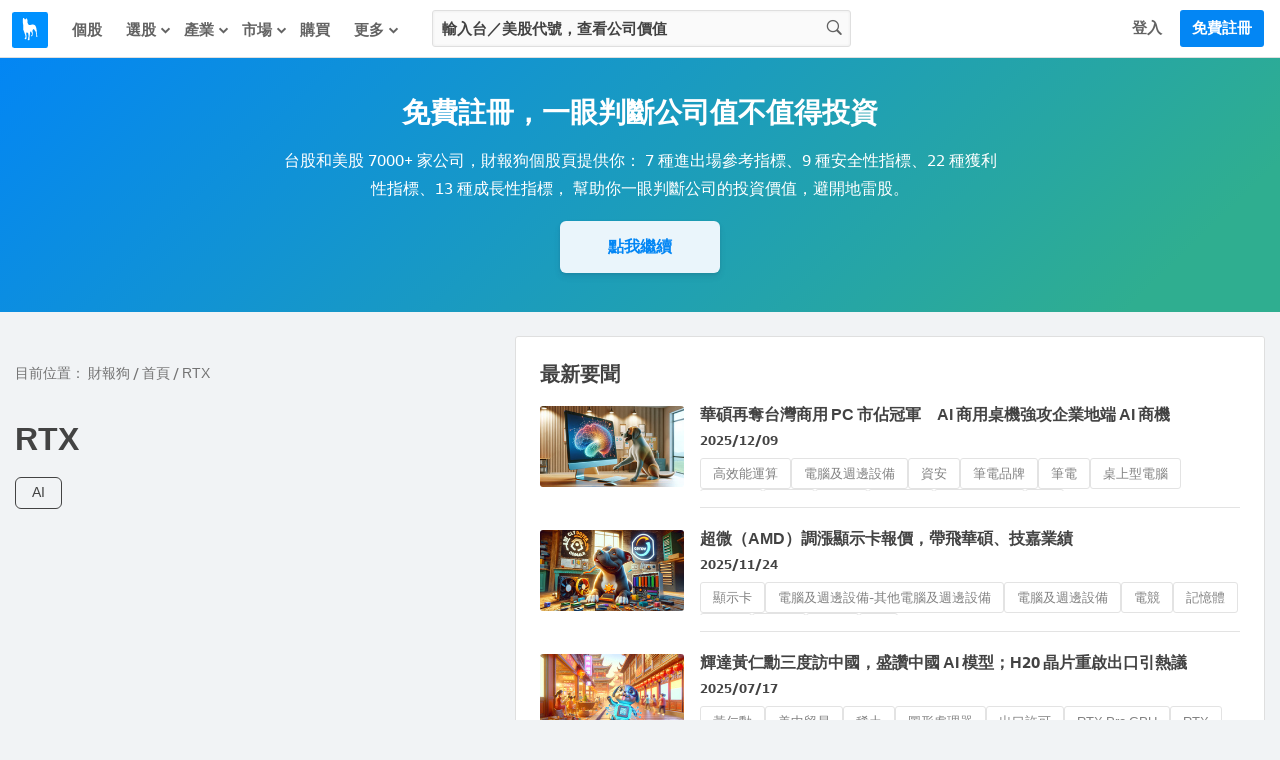

--- FILE ---
content_type: text/html; charset=utf-8
request_url: https://statementdog.com/tags/11643
body_size: 18300
content:
<!DOCTYPE html>
<html lang="zh-Hant">
<head>
  
    <link rel="stylesheet" href="https://cdn.statementdog.com/vite/assets/common_legacy-Bspy9WVf.css" />
  <link rel="stylesheet" href="https://cdn.statementdog.com/vite/assets/tags_show-DRj3YSTG.css" />
  <link rel="stylesheet" href="https://cdn.statementdog.com/vite/assets/footer-Bc9eoKMK.css" />

  <meta name="csrf-param" content="authenticity_token" />
<meta name="csrf-token" content="in-48rdcMZGBc8IxJaraA0XsbuDQ6oezi3zzS1VkhV9JbCFX5As6ioArhVcFAeKVMt43fmJ3ao6lMEs8SB8B_Q" />
  <meta http-equiv="content-type" content="text/html;charset=utf-8" />
<meta http-equiv="X-UA-Compatible" content="IE=EDGE" />
<title>RTX 新聞 - 最新文章、股票和公司</title>
<meta name="description" content="RTX 新聞中心：深入探索 RTX 是什麼、概念股的新聞，以及市場專家怎麼看 RTX。我們為您提供全面的股票資訊和投資洞見，幫助您更好地理解市場趨勢和投資機會" />
<meta name="distribution" content="Taiwan"/>
<meta name="viewport" content="width=device-width, initial-scale=1.0, viewport-fit=cover">
<meta property="fb:app_id" content="426285427469798" />
<meta property="og:url" content="https://statementdog.com/tags/11643" />
<meta property="og:title" content="RTX 新聞 - 最新文章、股票和公司" />
<meta property="og:description" content="RTX 新聞中心：深入探索 RTX 是什麼、概念股的新聞，以及市場專家怎麼看 RTX。我們為您提供全面的股票資訊和投資洞見，幫助您更好地理解市場趨勢和投資機會" />
<meta property="og:type" content="website" />
<meta property="og:image" content="https://cdn.statementdog.com/uploads/news_image/12625/cb3f2832eb79d65e6596f3d853774e1f.png" />
<meta property="og:site_name" content="財報狗" />
  <link rel="canonical" href="https://statementdog.com/tags/11643" />


  <!-- Google Tag Manager -->
<script>(function(w,d,s,l,i){w[l]=w[l]||[];w[l].push({'gtm.start':
new Date().getTime(),event:'gtm.js'});var f=d.getElementsByTagName(s)[0],
j=d.createElement(s),dl=l!='dataLayer'?'&l='+l:'';j.async=true;j.src=
'https://www.googletagmanager.com/gtm.js?id='+i+dl;f.parentNode.insertBefore(j,f);
})(window,document,'script','dataLayer','GTM-PSVNKLQ');</script>
<!-- End Google Tag Manager -->

<script>
(function(window) {
  const firstSignIn = ({ platform, ...params }) => {
    dataLayer.push({
      event: 'first_sign_in',
      platform,
      ...params,
    })
  }

  window.gaEvents = {
    firstSignIn
  }
})(window)
</script>

  <script>
window._statementdog_global_variable_ = {
  currentUser: {"name":null,"roles":[],"avatar_url":"/img/user/default_icon.png","id":null,"email":null,"experiments":{"signed_in_mobile_indicator_page_indicator_quick_links_for_new_user":"未設定","signed_in_mobile_indicator_page_indicator_quick_links_for_old_user":"未設定","20250313_new_mobile_navi_v5_signed_in_for_new_user":"未設定","20250903_signed_in_analysis_page_ai_assistant":"未設定","20251203_signed_in_chip_and_highlights_risks_module_for_new_user":"未設定"},"confirmed_guidance_list":[],"uninspected_notifications_count":null,"is_signed_in":false,"permissions":{"can_view_us_stock_vip_indicators":null,"can_view_tw_stock_vip_indicators":null,"can_view_tw_stock_product_and_sales":null,"can_use_custom_screener_for_us_stocks":null,"can_view_unlimited_data_in_industry_page":null,"query_all_stocks_daily_count":null,"view_all_stocks_indicators_daily_count":null,"query_us_stocks_daily_count":null,"view_us_stocks_indicators_daily_count":null,"query_all_stocks_daily_limit":15,"query_us_stocks_daily_limit":4,"view_all_stocks_indicators_daily_limit":40,"view_us_stocks_indicators_daily_limit":15}},
  page: {
    controllerName: "tags",
    controllerActionName: "show",
    ad: "",
  },
  trackingEventTypes: {
    viewedStockChipData: "Viewd stock chip data",
    clickedAnalysisMenuOptions: "Clicked analysis menu options",
    clickedTrackingBtnInAnalysis: "Clicked tracking btn in analysis",
    clickFeed: "click feed",
  },
  amplitudeUserProperties: {

  },
  sentryDisable: false,
  AIAssistantDefaultQuestions: ["下一步看什麼？", "下一步該看什麼資訊？", "主要客戶是誰", "今天大盤如何？", "今天榜單如何？", "今日焦點在哪？", "今明兩年預估 EPS？", "介紹這個題材", "健診指標有變化嗎？", "公司主要做什麼", "公司後續展望", "公司整體體質如何？", "和同業相比是高是低？", "哪些供應鏈受惠？", "哪些值得注意？", "哪些公司受惠？", "哪些族群最強？", "哪些特別要留意？", "哪些產業最強？", "哪些跌最明顯？", "報告重點在哪？", "市場在看哪些題材", "幫我分析這個數據", "幫我解讀這個數據", "年增月增特別之處？", "影響哪些公司？", "排行榜怎麼解讀？", "整體動向如何？", "新聞重點在哪？", "最新損益有什麼變化？", "最近為何被討論？", "最近趨勢怎麼看？", "有哪些變化？", "未來兩年預估 EPS", "未來損益表現如何？", "本益比多少算偏低？", "歷史 EPS 變化關鍵？", "歷史毛利率變化關鍵？", "營收後續可能怎麼走？", "產品營收佔比", "產業前景概況", "產業現況如何？", "目前價位的風險在哪？", "目前在歷史區間高點？", "目前本益比是高是低？", "競爭對手與優劣勢", "背景是什麼？", "近期 EPS 變動原因？", "近期有什麼變化？", "近期毛利率變動原因？", "近期營收動能是什麼？", "近期營收變化主因？", "追蹤股有何變化？", "追蹤股總覽", "長期持有要注意什麼？", "長短期營收近期變化？", "題材趨勢和成長性？", "題材重點在哪？"]
}
</script>

  <script src="https://cdn.statementdog.com/vite/assets/amplitude_analytics-CgtStKWZ.js" crossorigin="anonymous" type="module" defer="defer"></script><link rel="modulepreload" href="https://cdn.statementdog.com/vite/assets/exports-BhEzlOD-.js" as="script" crossorigin="anonymous" defer="defer">

<script type="text/javascript">
// 初始化事件佇列 - 在 Vite JavaScript 載入前保存事件
window.amplitudeEventQueue = []

// 暫時的事件方法 - 所有呼叫的事件都會加入佇列，待 vite js 載入後會被真正的實作覆蓋
window.amplitudeEvents = new Proxy({}, {
  get: function(target, prop) {
    if (typeof prop === 'string') {
      return function(eventProperties, eventCallback) {
        window.amplitudeEventQueue.push([prop, eventProperties, eventCallback])
      }
    }
    return target[prop]
  }
})

window._amplitude_init_data = function () {
  const userProperties = (() => {
    const currentUser = window._statementdog_global_variable_.currentUser
    const amplitudeUserProperties = window._statementdog_global_variable_.amplitudeUserProperties
    const controllerName = window._statementdog_global_variable_.page.controllerName
    const isSignedIn = currentUser?.is_signed_in || false

    // 登入狀態檢查：未登入用戶不設定用戶屬性
    // 實際事件發送的登入檢查在 AmplitudeManager 中處理
    if (!isSignedIn) {
      return {}
    }

    const userProperties = {
      roles: currentUser.roles,
      email: amplitudeUserProperties.userEmail,
      user_id: currentUser.id,
      "User account created at": amplitudeUserProperties.userCreatedAt,
      "User account confirmed at": amplitudeUserProperties.userConfirmedAt,
      "訂閱過財報狗商品的期數": amplitudeUserProperties.userSubscriptionsPeriods,
    }

    Object.entries(currentUser.experiments).forEach(([key, value]) => {
      userProperties[key] = value
    })

    if (amplitudeUserProperties.week0visitDays) {
      userProperties["week 0 造訪天數"] = amplitudeUserProperties.week0visitDays
    }
    if (amplitudeUserProperties.week1visitDays) {
      userProperties["week 1 造訪天數"] = amplitudeUserProperties.week1visitDays
    }

    return userProperties
  })();

  const pageViewedEvent = {
    pageEventProperties: {
      "Signed in?": window._statementdog_global_variable_.currentUser.is_signed_in || false,
      "Controller name": window._statementdog_global_variable_.page.controllerName,
      "Controller action name": window._statementdog_global_variable_.page.controllerActionName,
      "Path": window.location.pathname,
      "ad": window._statementdog_global_variable_.page.ad,
    },
    userProperties: userProperties,
  }

  return {
    apiKey: "0ab77a441fbc226251ef1a272380fcd7",
    deviceId: "2b14d9cd-2269-4abb-8f05-e1bc28a15534",
    userId: null,
    userProperties: userProperties,
    pageViewedEvent: pageViewedEvent,
  }
}()
</script>


<!-- Meta Pixel Code -->
<script>
!function(f,b,e,v,n,t,s)
{if(f.fbq)return;n=f.fbq=function(){n.callMethod?
n.callMethod.apply(n,arguments):n.queue.push(arguments)};
if(!f._fbq)f._fbq=n;n.push=n;n.loaded=!0;n.version='2.0';
n.queue=[];t=b.createElement(e);t.async=!0;
t.src=v;s=b.getElementsByTagName(e)[0];
s.parentNode.insertBefore(t,s)}(window, document,'script',
'https://connect.facebook.net/en_US/fbevents.js');
fbq('init', '1265443774131605', {
  em: '',
  fbp: '',
  fbc: ''
});
</script>
<noscript><img height="1" width="1" style="display:none"
src="https://www.facebook.com/tr?id=1265443774131605&ev=PageView&noscript=1"
/></noscript>
<!-- End Meta Pixel Code -->

<script>
window.sendMetaPixelEvent = ({eventType, eventName, eventProperties}) => {
  fbq(eventType, eventName, eventProperties)
}

(function(window) {
  const pageView = () => {
    window.sendMetaPixelEvent({
      eventType: 'track',
      eventName: 'PageView',
      eventProperties: {
        controllerName: window._statementdog_global_variable_.page.controllerName,
        controllerActionName: window._statementdog_global_variable_.page.controllerActionName,
        path: window.location.pathname,
        queryString: window.location.search,
        isMobile: false,
        isSignedIn: false
      },
    })
  }

  const pageViewUsStock = () => {
    window.sendMetaPixelEvent({
      eventType: 'trackCustom',
      eventName: 'PageViewUsStock',
      eventProperties: {
        ticker: window.location.pathname.split('/')[2],
        path: window.location.pathname,
        queryString: window.location.search,
        isMobile: false,
        isSignedIn: false
      },
    })
  }

  const initiateCheckout = () => {
    window.sendMetaPixelEvent({
      eventType: 'track',
      eventName: 'InitiateCheckout',
    })
  }

  const addPaymentInfo = () => {
    window.sendMetaPixelEvent({
      eventType: 'track',
      eventName: 'AddPaymentInfo',
    })
  }

  const purchase = ({ price, planName }) => {
    window.sendMetaPixelEvent({
      eventType: 'track',
      eventName: 'Purchase',
      eventProperties: {
        currency: 'TWD',
        value: price,
        content_name: planName
      },
    })
  }


  window.metaPixelEvents = {
    pageView,
    pageViewUsStock,
    initiateCheckout,
    addPaymentInfo,
    purchase,
  }
})(window)

window.metaPixelEvents.pageView()
</script>




  <script src="https://cdn.statementdog.com/vite/assets/impression_observer-DeYZT7LK.js" crossorigin="anonymous" type="module" async="async"></script>
  <script>
    window.observeListItemImpression = (payload) => { window.observeListItemImpression = payload }
  </script>


  <link rel="stylesheet" href="https://cdn.statementdog.com/vite/assets/fonts-BKIjcD8_.css" />

  <link rel="icon" type="image/x-icon" href="https://cdn.statementdog.com/assets/favicon-ad060b384520a89a5f85ff4da8c3fe30c16a198e2f6bf17d38930442374c9225.ico" />
  
</head>

<svg class="global-svg-icons-defs" version="1.1" xmlns="http://www.w3.org/2000/svg" xmlns:xlink="http://www.w3.org/1999/xlink" width="0" height="0" viewBox="0 0 0 0" style="position: absolute; top: 0; left: 0; width: 0 !important; height: 0 !important;">
  <defs>
    <symbol id="svg-icon-statementdog-logo" viewBox="0 0 48 48" fill="none">
      <path d="M48 0H0V48H48V0Z" fill="#0091FF"/>
      <path d="M18.9455 9.58797C18.9475 9.51086 18.9757 9.43671 19.0255 9.3778C19.0753 9.3189 19.1437 9.27876 19.2194 9.26404C19.2951 9.24931 19.3736 9.26088 19.4419 9.29683C19.5101 9.33278 19.5641 9.39096 19.5947 9.46174C20.1378 10.7401 21.1637 11.8081 20.7229 13.5133C20.3742 14.8639 21.0014 16.2745 21.6185 17.5008C22.1135 18.4826 23.5361 18.7932 24.7444 18.4526C25.1271 18.3444 25.4958 18.1841 25.8825 18.0879C29.357 17.2163 31.5351 18.6049 32.3467 22.2958C32.7771 24.305 33.0034 26.3526 33.0219 28.4073C33.0724 30.166 33.3698 31.909 33.9056 33.585C34.0118 33.9296 34.2683 34.2703 33.9537 34.6049C33.6651 34.9074 33.2924 34.8533 32.9257 34.7351C32.727 34.6894 32.5532 34.5697 32.4396 34.4003C32.3261 34.2309 32.2814 34.0246 32.3146 33.8234C32.4669 32.4208 32.2124 31.0442 32.0441 29.6576C31.7896 27.5677 30.5012 26.0108 29.4232 24.3557C29.0465 23.7766 28.4534 24.0411 28.0927 24.538C27.2651 25.6842 26.8904 26.9425 27.5497 28.281C27.725 28.6183 27.8288 28.9882 27.8547 29.3674C27.8805 29.7467 27.8279 30.1272 27.6999 30.4852C27.4996 31.1163 27.4114 31.7816 27.2751 32.4328C27.1609 32.9818 26.9245 33.4627 26.3494 33.6351C25.9767 33.7393 25.4858 33.8755 25.2654 33.4347C25.045 32.9939 25.5279 32.8456 25.8104 32.6472C26.5999 32.0942 26.8724 30.7717 26.4115 29.4693C26.2219 28.9719 25.9976 28.4885 25.7403 28.0225C25.58 27.718 25.4858 27.2591 24.9949 27.3733C24.7613 27.4211 24.5506 27.5457 24.3962 27.7273C24.2418 27.9089 24.1528 28.137 24.1433 28.3752C24.0097 29.6643 23.8761 30.9534 23.7425 32.2425C23.5421 34.2923 23.1414 36.3241 23.2356 38.398C23.2536 38.8208 23.1614 39.2095 22.6545 39.3077C22.1475 39.4059 21.5785 39.5822 21.1276 39.1835C20.7609 38.8609 20.9553 38.4461 21.1036 38.0714C22.1736 35.3823 22.1275 32.6131 21.6626 29.8219C21.5504 29.1386 19.7691 28.3692 19.2581 28.7719C18.9255 29.0284 19.0577 29.4492 19.0577 29.8039C19.1038 31.8958 19.4384 33.9757 19.2962 36.0756C19.204 37.4302 18.4706 38.0473 17.2924 37.7027C16.8075 37.5604 16.551 37.2458 16.9257 36.8351C18.7792 34.7932 17.7633 32.6432 17.1562 30.5433C16.6804 28.853 16.0659 27.205 15.3187 25.616C14.5974 24.1112 14.8919 22.398 15.0582 20.807C15.248 19.2183 15.0222 17.6076 14.403 16.1322C14.0584 15.3187 13.8199 14.5132 14.0183 13.6155C14.0536 13.3535 14.0359 13.0871 13.9662 12.8321C13.6776 11.4294 14.421 9.55992 15.5872 8.73437C15.9579 8.47188 16.1302 8.61214 16.2124 8.98685C16.2405 9.15089 16.2506 9.31753 16.2425 9.48378C16.2264 10.1951 16.3867 10.7281 17.2664 10.7421C18.11 10.7582 18.9255 10.8163 18.9335 9.61402L18.9455 9.58797Z" fill="white"/>
    </symbol>
    <symbol id="svg-icon-apple-podcast-color" viewBox="0 0 24 24" fill="none">
      <defs>
        <linearGradient id="paint0_linear" x1="12.601" y1=".006" x2="12.601" y2="25.166" gradientUnits="userSpaceOnUse">
          <stop stop-color="#F452FF"/>
          <stop offset="1" stop-color="#832BC1"/>
        </linearGradient>
      </defs>
      <path fill-rule="evenodd" clip-rule="evenodd" d="M24.68 21.816a5.311 5.311 0 0 1-1.61 2.11 5.073 5.073 0 0 1-1.77.92c-.98.245-1.99.352-3 .32H6.94c-1.01.033-2.019-.075-3-.32a5.222 5.222 0 0 1-1.78-.92 5.41 5.41 0 0 1-1.66-2.11 9.9 9.9 0 0 1-.49-3.57V6.926a9.9 9.9 0 0 1 .49-3.57 5.41 5.41 0 0 1 1.62-2.11A5.22 5.22 0 0 1 3.9.326a10.88 10.88 0 0 1 3-.32h11.36a10.93 10.93 0 0 1 3 .32 5.07 5.07 0 0 1 1.77.92 5.311 5.311 0 0 1 1.61 2.11c.384 1.15.553 2.36.5 3.57v11.32a9.932 9.932 0 0 1-.46 3.57z" fill="url(#paint0_linear)"/><path d="M14.42 14.466a2.49 2.49 0 0 0-1.82-.65 2.49 2.49 0 0 0-1.82.65 1.14 1.14 0 0 0-.34.73 9.559 9.559 0 0 0 0 1.9c.07.77.19 1.8.36 2.85.066.482.163.96.29 1.43a1.43 1.43 0 0 0 1.47.88 1.43 1.43 0 0 0 1.47-.88c.128-.47.225-.948.29-1.43.17-1.05.29-2.08.36-2.85a9.559 9.559 0 0 0 0-1.9 1.19 1.19 0 0 0-.26-.73zm-3.92-3.55a2.06 2.06 0 1 0 4.12 0 2.06 2.06 0 0 0-4.12 0zm2-8.12a8.85 8.85 0 0 0-2.91 17.2.12.12 0 0 0 .16-.13c0-.31-.09-.61-.13-.91a.28.28 0 0 0-.18-.24 7.72 7.72 0 1 1 6.16 0 .32.32 0 0 0-.18.24c0 .3-.08.6-.13.91a.12.12 0 0 0 .044.11.12.12 0 0 0 .117.02 8.85 8.85 0 0 0-3-17.2h.05zm-.16 4.06a4.79 4.79 0 0 1 3.47 8.28.359.359 0 0 0-.12.29c.02.333.02.667 0 1a.12.12 0 0 0 .18.11 5.93 5.93 0 1 0-6.67 0 .12.12 0 0 0 .123-.002.12.12 0 0 0 .058-.108 8.567 8.567 0 0 1 0-1 .39.39 0 0 0-.11-.29 4.73 4.73 0 0 1-1.52-3.62 4.8 4.8 0 0 1 4.67-4.66h-.08z" fill="#fff"/>
    </symbol>
    <symbol id="svg-icon-spotify-color" viewBox="0 0 24 24">
      <path d="M12 24C18.6274 24 24 18.6274 24 12C24 5.37258 18.6274 0 12 0C5.37258 0 0 5.37258 0 12C0 18.6274 5.37258 24 12 24Z" fill="#12C64B"/>
      <path d="M16.3349 16.4359C16.2398 16.5984 16.0842 16.7164 15.9022 16.7642C15.7202 16.8121 15.5266 16.7857 15.364 16.6909C13.4972 15.6 11.3413 15.4255 9.86036 15.4636C8.8984 15.4883 7.94174 15.6144 7.00628 15.84C6.83212 15.8708 6.65272 15.8356 6.50317 15.7412C6.35362 15.6467 6.24466 15.4999 6.1976 15.3294C6.15055 15.1589 6.16878 14.977 6.24873 14.8193C6.32868 14.6615 6.4646 14.5392 6.62991 14.4764C7.6605 14.2202 8.71567 14.0757 9.77718 14.0455C10.7931 14.0079 11.81 14.0816 12.8099 14.265C13.961 14.4734 15.0679 14.8774 16.0826 15.4595C16.1637 15.5067 16.2346 15.5695 16.2912 15.6442C16.3479 15.719 16.3891 15.8043 16.4126 15.8951C16.436 15.9859 16.4413 16.0804 16.4279 16.1733C16.4146 16.2661 16.383 16.3554 16.3349 16.4359Z" fill="white"/>
      <path d="M17.655 13.6936C17.581 13.8207 17.4749 13.9262 17.3473 13.9994C17.2198 14.0726 17.0752 14.1111 16.9282 14.1109C16.7789 14.1111 16.6324 14.0711 16.5041 13.995C14.2936 12.7036 11.7409 12.495 9.98589 12.5495C8.84649 12.5783 7.71334 12.7278 6.60544 12.9954C6.39351 13.0453 6.17049 13.0111 5.98325 12.9C5.79602 12.7889 5.65915 12.6095 5.60141 12.3996C5.54368 12.1896 5.56957 11.9655 5.67365 11.7743C5.77773 11.583 5.95189 11.4396 6.15953 11.3741C7.38043 11.0719 8.63043 10.9028 9.88771 10.8695C11.0914 10.8232 12.2965 10.9106 13.4809 11.13C14.8432 11.377 16.1531 11.8557 17.3536 12.5454C17.5454 12.6581 17.6848 12.8422 17.7413 13.0573C17.7978 13.2725 17.7668 13.5013 17.655 13.6936Z" fill="white"/>
      <path d="M19.3635 10.6896C19.2953 10.8067 19.2046 10.9092 19.0967 10.9912C18.9888 11.0732 18.8657 11.1331 18.7346 11.1675C18.6035 11.2018 18.4668 11.2099 18.3326 11.1913C18.1983 11.1727 18.069 11.1278 17.9521 11.0591C12.6967 7.98818 5.87988 9.8141 5.81579 9.83182C5.68331 9.87379 5.54373 9.88857 5.4054 9.87528C5.26707 9.862 5.13285 9.82092 5.01078 9.75452C4.88871 9.68811 4.78131 9.59774 4.69501 9.48883C4.6087 9.37991 4.54528 9.25469 4.50854 9.12067C4.4718 8.98666 4.46249 8.8466 4.48118 8.7089C4.49987 8.5712 4.54617 8.43869 4.61731 8.31931C4.68844 8.19994 4.78295 8.09615 4.89516 8.01418C5.00737 7.93221 5.13498 7.87374 5.27033 7.84227C6.76429 7.47406 8.29357 7.26787 9.8317 7.22727C11.3076 7.17227 12.785 7.27927 14.2376 7.54636C15.9081 7.84673 17.5149 8.4306 18.9885 9.27273C19.1066 9.34075 19.21 9.43146 19.2928 9.53964C19.3756 9.64783 19.4362 9.77133 19.4711 9.90304C19.5059 10.0348 19.5144 10.1721 19.4959 10.3071C19.4775 10.442 19.4325 10.572 19.3635 10.6896Z" fill="white"/>
    </symbol>
    <symbol id="svg-icon-more-horiz" viewBox="0 0 24 24">
      <path d="M6 10c-1.1 0-2 .9-2 2s.9 2 2 2 2-.9 2-2-.9-2-2-2zm12 0c-1.1 0-2 .9-2 2s.9 2 2 2 2-.9 2-2-.9-2-2-2zm-6 0c-1.1 0-2 .9-2 2s.9 2 2 2 2-.9 2-2-.9-2-2-2z"/>
    </symbol>
    <symbol id="svg-icon-fake-chart-paywall-background" fill="none" viewBox="0 0 911 259">
      <path stroke="#A0A0A0" stroke-width="2.5" d="M1 49.21l12.078 29.558L26.427 91.8l12.395-7.946 12.713 9.218 12.078 17.48 13.031 13.985L89.04 157.59l12.714-6.356 13.031 13.984 25.109-17.48 12.395 2.542 12.713 9.853 12.078 2.225 13.031 6.674 12.396 49.582 13.349 5.403 25.108-11.759 12.396 11.759h12.713l12.078-25.744 13.031-5.721 13.031 4.768 12.078-15.574h13.348l38.458-27.652 11.76-9.217 12.713 15.256 24.791-2.543 13.667-12.713 12.713-3.178 11.76-6.675 25.427 14.939 12.713-2.225 14.62 6.992 9.535 2.543h13.349l12.078 3.814h13.031l13.031-13.985 13.031-1.907 12.713 1.907 15.892-5.721 9.217-4.45 12.078-21.93 13.031-13.031 12.395 9.217 12.396-2.543 12.395 2.543 13.031 12.078 13.985-13.667 10.806-14.62 13.349-4.132 12.078-11.124 12.713 4.45 14.303 25.426 11.441 15.574 12.396 25.426 12.395 35.28 16.21-16.21 9.217-11.442 12.713-7.628 12.396 9.217 12.713 16.845 13.349-10.806 11.76-18.752 12.713-4.45"/>
      <path stroke="#E0E0E0" stroke-width="2" d="M1 97.838l12.396 20.341 12.713 8.264 13.349-5.721 12.395 6.357 14.62 13.349 10.171 6.674 13.031 22.566 12.396-4.767 12.395 9.535 25.427-11.442 12.077 1.271 13.349 6.675 9.217.953 15.892 5.085 12.713 32.419 12.396 3.496 25.426-7.628 12.714 7.946h12.395l12.713-17.481 12.714-6.992 13.031 6.992 12.077-10.488h14.303l31.783-15.892 17.163-8.263 12.395 9.853 25.745-1.59 12.395-8.263 10.489-1.907 14.62-5.403 25.109 10.488 13.349-1.589 13.349 4.132 10.488 1.907h14.303l12.077 2.542h12.713l12.078-8.581 13.031-1.271 13.349 1.271 24.791-6.675 13.031-15.256 11.76-7.627 12.713 5.403 13.031-1.59 12.078 1.59 13.349 8.581 12.395-8.581 12.714-10.807 13.349-2.542 11.442-7.31 12.395 3.496 12.396 14.302 14.302 13.985 11.76 15.256 12.077 23.201 14.938-10.17 10.807-8.582 13.031-4.449 12.395 6.356 11.76 11.124 13.349-6.992 12.078-12.713L910 159.18"/>
      <path stroke="#666" stroke-width="2.5" d="M1 1l13.031 41.318 12.396 17.163L38.822 48.04l13.031 13.35 12.713 25.108 13.667 18.752 11.442 44.496 12.713-9.217 12.714 19.07 25.108-23.519 13.032 4.449 12.713 12.396 12.077 2.86 12.714 9.217 12.077 68.016 13.349 7.946 12.714-10.17 11.759-6.993 12.714 17.163h12.713l12.713-34.961 12.714-8.582 12.395 7.31 12.713-22.248 13.349.954 38.458-39.094 11.124-12.077 13.031 20.977 25.745-3.814 12.077-17.163 13.031-5.086 11.76-8.899 11.76 8.899 12.713 11.442 14.303-2.542 12.713 8.263 11.124 4.768h13.349l11.76 5.085 13.667-.953 13.031-18.117 12.077-2.225 13.031 2.225 12.714-5.721 12.395-8.263 13.031-31.466 11.76-15.891 13.031 12.077 12.714-3.814 12.395 4.768 12.713 15.256 13.667-18.117 11.124-20.023 13.985-6.675 11.76-14.938 12.395 6.675 13.349 32.1 12.713 25.109 12.714 33.691 12.077 48.31 15.892-21.612 8.899-15.574 12.713-11.124 13.667 13.031 12.078 22.884 12.395-13.667 12.078-26.062L910 129.086"/>
      <path fill="#0F8BE9" d="M750.5 27c10.77 0 19.5 8.73 19.5 19.5S761.27 66 750.5 66 731 57.27 731 46.5 739.73 27 750.5 27zm0 7c-6.904 0-12.5 5.596-12.5 12.5S743.596 59 750.5 59 763 53.404 763 46.5 757.404 34 750.5 34zM206.5 220c10.77 0 19.5 8.73 19.5 19.5s-8.73 19.5-19.5 19.5-19.5-8.73-19.5-19.5 8.73-19.5 19.5-19.5zm0 7c-6.904 0-12.5 5.596-12.5 12.5s5.596 12.5 12.5 12.5 12.5-5.596 12.5-12.5-5.596-12.5-12.5-12.5z"/>
    </symbol>
    <symbol id="svg-icon-guidance-dialog-background" viewBox="0 0 298 234">
      <g clip-path="url(#d)">
      <circle cx="157" cy="117" r="117" fill="url(#a)"/>
      <g clip-path="url(#c)">
      <path d="m53.041 15.453c-0.3469 0.1125-0.5469 0.3125-0.6438 0.6391-0.0547 0.1828-0.064 0.6078-0.064 2.8265 0 2.9391-0.0032 2.9016 0.2968 3.2016 0.4016 0.4 1.3391 0.4 1.7407 0 0.3-0.3 0.2968-0.2625 0.2968-3.2016 0-2.8437-0.0046-2.8937-0.2359-3.1687-0.1937-0.2297-0.4016-0.3063-0.8687-0.3188-0.1743-0.0098-0.3491-0.0025-0.5219 0.0219zm-7.7391 3.0875c-0.2469 0.1125-0.6109 0.4688-0.7375 0.7219-0.0651 0.1264-0.1006 0.2659-0.1039 0.408-0.0032 0.1421 0.0259 0.2831 0.0852 0.4123 0.1156 0.2578 3.7468 3.9016 4.0328 4.0469 0.4062 0.2083 0.8193 0.1073 1.239-0.3031 0.4125-0.4032 0.5219-0.8407 0.3125-1.2485-0.1453-0.2859-3.789-3.9172-4.0468-4.0328-0.1233-0.0532-0.256-0.081-0.3902-0.0818s-0.2672 0.0254-0.3911 0.0771zm15.781 0.025c-0.1922 0.0891-0.5203 0.3969-2.086 1.9672-1.439 1.4422-1.8781 1.9078-1.9484 2.0609-0.0581 0.1271-0.0881 0.2652-0.0878 0.4049s0.0307 0.2777 0.0894 0.4045c0.1093 0.2344 0.4687 0.6031 0.7109 0.7297 0.2453 0.1281 0.6094 0.1266 0.8641-0.0031 0.2609-0.1344 3.8703-3.7438 4.0046-4.0047 0.0638-0.1344 0.0973-0.2812 0.0981-0.43 8e-4 -0.1487-0.031-0.2959-0.0934-0.4309-0.1729-0.2892-0.4172-0.5292-0.7093-0.6969-0.1294-0.0697-0.274-0.1064-0.4209-0.1066-0.147-3e-4 -0.2917 0.0358-0.4213 0.105zm-18.991 7.8281c-0.4604 0.1448-0.6901 0.5131-0.689 1.1047 0.0015 0.6047 0.2265 0.9672 0.6875 1.1047 0.1844 0.0547 0.5953 0.0641 2.8281 0.0641 2.3266 0 2.6375-0.0078 2.8281-0.0703 0.1402-0.0458 0.2675-0.124 0.3718-0.2283 0.1042-0.1042 0.1824-0.2316 0.2282-0.3717 0.1344-0.4141 0.0672-1.0016-0.1468-1.2922-0.0854-0.0938-0.1864-0.1721-0.2985-0.2313l-0.214-0.1187-2.7079-0.0094c-2.1796-0.0062-2.7437 0.0031-2.8875 0.0484zm17.259-0.0218c-0.2112 0.0584-0.4021 0.1741-0.5515 0.3343-0.2141 0.2891-0.2813 0.8766-0.1469 1.2907 0.0906 0.2812 0.3187 0.5093 0.6 0.6 0.1906 0.0625 0.5015 0.0703 2.8281 0.0703 2.2328 0 2.6438-0.0094 2.8281-0.0641 0.461-0.1375 0.686-0.5 0.6875-1.1047 0-0.6015-0.2297-0.9625-0.7062-1.1062-0.161-0.0485-0.6656-0.0578-2.8031-0.0547-1.4344 0.0031-2.6657 0.0187-2.736 0.0344zm-10.769 4.6937c-0.1922 0.0891-0.5203 0.3969-2.086 1.9672-1.439 1.4422-1.8781 1.9078-1.9484 2.0609-0.0581 0.1271-0.0881 0.2652-0.0878 0.4049s0.0307 0.2777 0.0894 0.4045c0.1093 0.2344 0.4687 0.6031 0.7109 0.7297 0.2453 0.1281 0.6094 0.1266 0.8641-0.0031 0.2609-0.1344 3.8703-3.7438 4.0046-4.0047 0.0638-0.1344 0.0973-0.2812 0.0981-0.43 8e-4 -0.1487-0.031-0.2959-0.0934-0.4309-0.1729-0.2892-0.4172-0.5292-0.7093-0.6969-0.1294-0.0697-0.274-0.1064-0.4209-0.1066-0.147-3e-4 -0.2917 0.0358-0.4213 0.105zm9.2187-0.025c-0.2469 0.1125-0.6109 0.4688-0.7375 0.7219-0.0651 0.1264-0.1006 0.2659-0.1039 0.408-0.0032 0.1421 0.0259 0.2831 0.0852 0.4123 0.1156 0.2578 3.7468 3.9016 4.0328 4.0469 0.4062 0.2083 0.8193 0.1073 1.239-0.3031 0.4125-0.4032 0.5219-0.8407 0.3125-1.2485-0.1453-0.2859-3.789-3.9172-4.0468-4.0328-0.1233-0.0532-0.256-0.081-0.3902-0.0818s-0.2672 0.0254-0.3911 0.0771zm-4.7 1.5797c-0.211 0.0596-0.4017 0.1758-0.5515 0.3359-0.2157 0.2907-0.2172 0.311-0.2172 3.1204 0 2.2375 0.0093 2.6484 0.064 2.8328 0.1354 0.4583 0.5032 0.687 1.1032 0.6859 0.6 0.0021 0.9677-0.2266 1.1031-0.6859 0.0969-0.3313 0.0953-5.3547-0.0031-5.6438-0.0305-0.1164-0.086-0.2249-0.1626-0.3177-0.0767-0.0928-0.1726-0.1678-0.2812-0.2198-0.1719-0.0937-0.2719-0.1172-0.5672-0.1281-0.1627-0.0102-0.3261-0.0034-0.4875 0.0203z" clip-rule="evenodd" fill="#0386F4" fill-rule="evenodd"/>
      </g>
      <g clip-path="url(#b)">
      <path d="m287.11 75.381c-0.291 0.0945-0.459 0.2625-0.541 0.5368-0.046 0.1536-0.053 0.5106-0.053 2.3744 0 2.4688-3e-3 2.4373 0.249 2.6893 0.337 0.336 1.125 0.336 1.462 0 0.252-0.252 0.249-0.2205 0.249-2.6893 0-2.3888-3e-3 -2.4308-0.198-2.6618-0.162-0.1929-0.337-0.2573-0.729-0.2678-0.147-0.0082-0.294-0.0021-0.439 0.0184zm-6.501 2.5935c-0.207 0.0945-0.513 0.3938-0.619 0.6064-0.055 0.1061-0.085 0.2233-0.087 0.3427-3e-3 0.1194 0.021 0.2378 0.071 0.3464 0.097 0.2165 3.147 3.2773 3.388 3.3993 0.341 0.175 0.688 0.0902 1.04-0.2546 0.347-0.3386 0.439-0.7061 0.263-1.0487-0.122-0.2402-3.183-3.2904-3.399-3.3875-0.104-0.0447-0.215-0.0681-0.328-0.0687-0.113-7e-4 -0.225 0.0213-0.329 0.0647zm13.257 0.021c-0.162 0.0748-0.437 0.3334-1.753 1.6525-1.208 1.2114-1.577 1.6025-1.636 1.7312-0.049 0.1067-0.074 0.2227-0.074 0.34 0 0.1174 0.026 0.2333 0.075 0.3398 0.092 0.1969 0.394 0.5067 0.597 0.613 0.206 0.1076 0.512 0.1063 0.726-0.0027 0.219-0.1128 3.251-3.1447 3.364-3.3639 0.054-0.1129 0.082-0.2362 0.082-0.3612 1e-3 -0.1249-0.026-0.2485-0.078-0.362-0.145-0.2429-0.351-0.4444-0.596-0.5854-0.109-0.0585-0.23-0.0893-0.354-0.0895-0.123-2e-4 -0.245 0.0301-0.353 0.0882zm-15.953 6.5757c-0.386 0.1216-0.579 0.4309-0.578 0.9279 1e-3 0.5079 0.19 0.8124 0.577 0.9279 0.155 0.046 0.5 0.0538 2.376 0.0538 1.954 0 2.215-0.0065 2.375-0.059 0.118-0.0385 0.225-0.1042 0.313-0.1917 0.087-0.0876 0.153-0.1946 0.191-0.3123 0.113-0.3478 0.057-0.8413-0.123-1.0855-0.072-0.0788-0.156-0.1445-0.251-0.1942l-0.179-0.0998-2.275-0.0078c-1.831-0.0053-2.305 0.0026-2.426 0.0407zm14.498-0.0184c-0.177 0.0491-0.337 0.1463-0.463 0.2809-0.18 0.2428-0.236 0.7363-0.123 1.0841 0.076 0.2362 0.267 0.4279 0.504 0.504 0.16 0.0525 0.421 0.059 2.375 0.059 1.876 0 2.221-0.0078 2.376-0.0538 0.387-0.1155 0.576-0.42 0.577-0.9279 0-0.5053-0.193-0.8085-0.593-0.9293-0.135-0.0406-0.559-0.0485-2.354-0.0459-1.205 0.0026-2.24 0.0158-2.299 0.0289zm-9.045 3.9427c-0.162 0.0748-0.437 0.3334-1.753 1.6525-1.208 1.2114-1.577 1.6025-1.636 1.7312-0.049 0.1067-0.074 0.2227-0.074 0.34 0 0.1174 0.026 0.2333 0.075 0.3398 0.092 0.1969 0.394 0.5067 0.597 0.613 0.206 0.1076 0.512 0.1063 0.726-0.0027 0.219-0.1128 3.251-3.1447 3.364-3.3639 0.054-0.1129 0.082-0.2362 0.082-0.3612 1e-3 -0.1249-0.026-0.2485-0.078-0.362-0.145-0.2429-0.351-0.4444-0.596-0.5854-0.109-0.0585-0.23-0.0893-0.354-0.0895-0.123-2e-4 -0.245 0.0301-0.353 0.0882zm7.743-0.021c-0.207 0.0945-0.513 0.3938-0.619 0.6064-0.055 0.1061-0.085 0.2233-0.087 0.3427-3e-3 0.1194 0.021 0.2378 0.071 0.3464 0.097 0.2165 3.147 3.2773 3.388 3.3993 0.341 0.175 0.688 0.0902 1.04-0.2546 0.347-0.3386 0.439-0.7061 0.263-1.0487-0.122-0.2402-3.183-3.2904-3.399-3.3875-0.104-0.0447-0.215-0.0681-0.328-0.0687-0.113-7e-4 -0.225 0.0213-0.329 0.0647zm-3.948 1.327c-0.177 0.05-0.337 0.1476-0.463 0.2822-0.181 0.2441-0.182 0.2611-0.182 2.621 0 1.8795 7e-3 2.2247 0.053 2.3796 0.114 0.385 0.423 0.577 0.927 0.5762 0.504 0.0017 0.813-0.1903 0.927-0.5762 0.081-0.2783 0.08-4.498-3e-3 -4.7408-0.026-0.0978-0.072-0.1889-0.137-0.2668-0.064-0.078-0.145-0.141-0.236-0.1847-0.144-0.0787-0.228-0.0984-0.476-0.1076-0.137-0.0086-0.274-0.0029-0.41 0.0171z" clip-rule="evenodd" fill="#0386F4" fill-rule="evenodd"/>
      </g>
      <path d="m8 39 0.14319 14.999" stroke="#E5F3FF" stroke-linecap="round" stroke-width="4"/>
      <path d="m15 44h-15" stroke="#E5F3FF" stroke-linecap="round" stroke-width="4"/>
      <path d="m242 1 0.143 14.999" stroke="#E5F3FF" stroke-linecap="round" stroke-width="4"/>
      <path d="m248 8h-14" stroke="#E5F3FF" stroke-linecap="round" stroke-width="4"/>
      <path d="m36 69v9" stroke="#E5F3FF" stroke-linecap="round" stroke-width="2"/>
      <path d="m41 72h-9" stroke="#E5F3FF" stroke-linecap="round" stroke-width="2"/>
      <path d="m273 22.001v9" stroke="#E5F3FF" stroke-linecap="round" stroke-width="2"/>
      <path d="m278 25.001h-9" stroke="#E5F3FF" stroke-linecap="round" stroke-width="2"/>
      <path d="m23 96 0.1432 14.999" stroke="#E5F3FF" stroke-linecap="round" stroke-width="4"/>
      <path d="m30 102h-16" stroke="#E5F3FF" stroke-linecap="round" stroke-width="4"/>
      </g>
      <defs>
      <linearGradient id="a" x1="157" x2="157" y2="193" gradientUnits="userSpaceOnUse">
      <stop stop-color="#E5F3FF" offset="0"/>
      <stop stop-color="#fff" offset="1"/>
      </linearGradient>
      <clipPath id="d">
      <rect width="298" height="234" fill="#fff"/>
      </clipPath>
      <clipPath id="c">
      <rect transform="translate(41 15)" width="25" height="25" fill="#fff"/>
      </clipPath>
      <clipPath id="b">
      <rect transform="translate(277 75)" width="21" height="21" fill="#fff"/>
      </clipPath>
      </defs>
    </symbol>
    <symbol id="svg-icon-edit-square" viewBox="0 0 16 16">
      <path d="M15.502 1.94a.5.5 0 0 1 0 .706L14.459 3.69l-2-2L13.502.646a.5.5 0 0 1 .707 0l1.293 1.293zm-1.75 2.456-2-2L4.939 9.21a.5.5 0 0 0-.121.196l-.805 2.414a.25.25 0 0 0 .316.316l2.414-.805a.5.5 0 0 0 .196-.12l6.813-6.814z"/>
      <path fill-rule="evenodd" d="M1 13.5A1.5 1.5 0 0 0 2.5 15h11a1.5 1.5 0 0 0 1.5-1.5v-6a.5.5 0 0 0-1 0v6a.5.5 0 0 1-.5.5h-11a.5.5 0 0 1-.5-.5v-11a.5.5 0 0 1 .5-.5H9a.5.5 0 0 0 0-1H2.5A1.5 1.5 0 0 0 1 2.5z"/>
    </symbol>
    <symbol id="svg-icon-statementdog-assistant-logo" viewBox="0 0 128 128">
      <rect width="74" height="74" x="27" y="27" stroke="#ffffff" stroke-width="6" rx="20" fill="#ffffff"></rect>
      <path class="ai-assistant-fab-icon-text" stroke="#0386f4" stroke-linecap="round" stroke-width="6" fill="none" d="M46 76L58.0844 52.2089C58.1495 52.0807 58.281 52 58.4248 52V52C58.5725 52 58.7069 52.0852 58.77 52.2187L70 76M52 70H63M81 76V52"></path>
    </symbol>
    <symbol id="svg-icon-trend-up" viewBox="0 0 24 24" fill="none">
      <path d="M3 17L9 11L13 15L21 7" stroke="currentColor" stroke-width="2.5" stroke-linecap="butt" stroke-linejoin="miter"/>
      <path d="M15 7H21V13" stroke="currentColor" stroke-width="2.5" stroke-linecap="butt" stroke-linejoin="miter"/>
    </symbol>
  </defs>
</svg>






<body onload="onLoadSetting()">
    
<div
  id="navi-app"
  style="height: 58px; background: #fff; position: relative; z-index: 100;"
  data-desktop-breakpoint="1024"
  data-should-show-search-panel="true"
  data-on-back-url=""
  data-native-on-back="false"
></div>

<script src="https://cdn.statementdog.com/vite/assets/navi-BuCbrREV.js" crossorigin="anonymous" type="module" async="async"></script><link rel="modulepreload" href="https://cdn.statementdog.com/vite/assets/runtime-dom.esm-bundler-B2Lu1Ljw.js" as="script" crossorigin="anonymous" async="async">
<link rel="modulepreload" href="https://cdn.statementdog.com/vite/assets/pinia-bdNFaTy4.js" as="script" crossorigin="anonymous" async="async">
<link rel="modulepreload" href="https://cdn.statementdog.com/vite/assets/Container-0Bam-6Ls.js" as="script" crossorigin="anonymous" async="async">
<link rel="modulepreload" href="https://cdn.statementdog.com/vite/assets/on_back_helper-Bq6jN3x2.js" as="script" crossorigin="anonymous" async="async">
<link rel="modulepreload" href="https://cdn.statementdog.com/vite/assets/preload-helper-C9GvpTWy.js" as="script" crossorigin="anonymous" async="async">
<link rel="modulepreload" href="https://cdn.statementdog.com/vite/assets/index-DFGQ2i-r.js" as="script" crossorigin="anonymous" async="async">
<link rel="modulepreload" href="https://cdn.statementdog.com/vite/assets/index-CAQDFpWa.js" as="script" crossorigin="anonymous" async="async">
<link rel="modulepreload" href="https://cdn.statementdog.com/vite/assets/useUserStore-DRZVq06d.js" as="script" crossorigin="anonymous" async="async"><link rel="stylesheet" href="https://cdn.statementdog.com/vite/assets/bootstrap_utilities_classnames-tn0RQdqM.css" media="screen" async="async" />



      <div class="top-sign-up-banner">
        <div class="sign-up-banner">
	<div class="sign-up-banner-container">
		<div class="sign-up-banner-title">免費註冊，一眼判斷公司值不值得投資</div>
		<div class="sign-up-banner-description">
			台股和美股 7000+ 家公司，財報狗個股頁提供你：
			7 種進出場參考指標、9 種安全性指標、22 種獲利性指標、13 種成長性指標，
			幫助你一眼判斷公司的投資價值，避開地雷股。
		</div>
		<a class="sign-up-banner-action-btn" href="/users/sign_up">點我繼續</a>
	</div>
</div>

      </div>

  <div class="tags-content">
      <header class="tags-heading">
	<div class="tags-heading-breadcrumbs"><span class="pretext">目前位置：</span> <a href="/">財報狗</a> / <a href="/">首頁</a> / <span class="current">RTX</span></div>

	<h1 class="tags-heading-title">
		RTX
	</h1>


		<section class="tags-heading-tag-section">
			<ul class="tags-heading-tag-list">
					<li class="tags-heading-tag-item">
						<a href="/tags/1517">AI</a>
					</li>
			</ul>
			<div class="tags-heading-tag-list-show-more-button">
				<div class="tags-heading-tag-list-show-more-text">查看更多標籤</div>
			</div>
		</section>
</header>

<script src="https://cdn.statementdog.com/vite/assets/tags_heading-DRWyXubc.js" crossorigin="anonymous" type="module"></script>


      <div class="tags-content-main">
          <div class="tags-content-meta-news">
            <section class="stock-tags-section tags-news">
              <div class="stock-tags-header">
                <h2>最新要聞</h2>
              </div>

              <div class="stock-tags-content">
                <ul id="tags-news-list" class="tags-news-list">
    <li
      class="tags-news-list-item"
      data-impression-id="15254"
      data-impression-category="news"
    >
      <div class="tags-news-list-item-thumbnail">
        <a class="tags-news-list-item-link" data-title="華碩再奪台灣商用 PC 市佔冠軍　AI 商用桌機強攻企業地端 AI 商機" href="https://statementdog.com/news/15254">
          <img src="https://cdn.statementdog.com/uploads/news_image/12625/small/cb3f2832eb79d65e6596f3d853774e1f.png" />
</a>      </div>
      <div class="tags-news-list-item-content">
        <h3 class="tags-news-list-item-title">
          <a class="tags-news-list-item-link" data-title="華碩再奪台灣商用 PC 市佔冠軍　AI 商用桌機強攻企業地端 AI 商機" href="https://statementdog.com/news/15254">
            華碩再奪台灣商用 PC 市佔冠軍　AI 商用桌機強攻企業地端 AI 商機
</a>        </h3>
        <p class="tags-news-list-item-date">
          <a class="tags-news-list-item-link" data-title="華碩再奪台灣商用 PC 市佔冠軍　AI 商用桌機強攻企業地端 AI 商機" href="https://statementdog.com/news/15254">
            2025/12/09
</a>        </p>
        <ul class="tags-news-list-item-tag-list">
            <li class="tags-news-list-item-tag-item">
              <a class="tags-news-list-item-tag-link" data-tag-id="8554" data-tag-name="高效能運算" href="/tags/8554">高效能運算</a>
            </li>
            <li class="tags-news-list-item-tag-item">
              <a class="tags-news-list-item-tag-link" data-tag-id="319" data-tag-name="電腦及週邊設備" href="/tags/319">電腦及週邊設備</a>
            </li>
            <li class="tags-news-list-item-tag-item">
              <a class="tags-news-list-item-tag-link" data-tag-id="572" data-tag-name="資安" href="/tags/572">資安</a>
            </li>
            <li class="tags-news-list-item-tag-item">
              <a class="tags-news-list-item-tag-link" data-tag-id="1301" data-tag-name="筆電品牌" href="/tags/1301">筆電品牌</a>
            </li>
            <li class="tags-news-list-item-tag-item">
              <a class="tags-news-list-item-tag-link" data-tag-id="1216" data-tag-name="筆電" href="/tags/1216">筆電</a>
            </li>
            <li class="tags-news-list-item-tag-item">
              <a class="tags-news-list-item-tag-link" data-tag-id="991" data-tag-name="桌上型電腦" href="/tags/991">桌上型電腦</a>
            </li>
            <li class="tags-news-list-item-tag-item">
              <a class="tags-news-list-item-tag-link" data-tag-id="20067" data-tag-name="Ryzen" href="/tags/20067">Ryzen</a>
            </li>
            <li class="tags-news-list-item-tag-item">
              <a class="tags-news-list-item-tag-link" data-tag-id="11643" data-tag-name="RTX" href="/tags/11643">RTX</a>
            </li>
            <li class="tags-news-list-item-tag-item">
              <a class="tags-news-list-item-tag-link" data-tag-id="1451" data-tag-name="HPC" href="/tags/1451">HPC</a>
            </li>
            <li class="tags-news-list-item-tag-item">
              <a class="tags-news-list-item-tag-link" data-tag-id="12722" data-tag-name="Copilot" href="/tags/12722">Copilot</a>
            </li>
            <li class="tags-news-list-item-tag-item">
              <a class="tags-news-list-item-tag-link" data-tag-id="51275" data-tag-name="AI商用桌機" href="/tags/51275">AI商用桌機</a>
            </li>
            <li class="tags-news-list-item-tag-item">
              <a class="tags-news-list-item-tag-link" data-tag-id="1517" data-tag-name="AI" href="/tags/1517">AI</a>
            </li>
        </ul>
      </div>
    </li>
    <li
      class="tags-news-list-item"
      data-impression-id="15107"
      data-impression-category="news"
    >
      <div class="tags-news-list-item-thumbnail">
        <a class="tags-news-list-item-link" data-title="超微（AMD）調漲顯示卡報價，帶飛華碩、技嘉業績" href="https://statementdog.com/news/15107">
          <img src="https://cdn.statementdog.com/uploads/news_image/12482/small/562a564c5b45ca0e9e39a8780320e07b.png" />
</a>      </div>
      <div class="tags-news-list-item-content">
        <h3 class="tags-news-list-item-title">
          <a class="tags-news-list-item-link" data-title="超微（AMD）調漲顯示卡報價，帶飛華碩、技嘉業績" href="https://statementdog.com/news/15107">
            超微（AMD）調漲顯示卡報價，帶飛華碩、技嘉業績
</a>        </h3>
        <p class="tags-news-list-item-date">
          <a class="tags-news-list-item-link" data-title="超微（AMD）調漲顯示卡報價，帶飛華碩、技嘉業績" href="https://statementdog.com/news/15107">
            2025/11/24
</a>        </p>
        <ul class="tags-news-list-item-tag-list">
            <li class="tags-news-list-item-tag-item">
              <a class="tags-news-list-item-tag-link" data-tag-id="982" data-tag-name="顯示卡" href="/tags/982">顯示卡</a>
            </li>
            <li class="tags-news-list-item-tag-item">
              <a class="tags-news-list-item-tag-link" data-tag-id="995" data-tag-name="電腦及週邊設備-其他電腦及週邊設備" href="/tags/995">電腦及週邊設備-其他電腦及週邊設備</a>
            </li>
            <li class="tags-news-list-item-tag-item">
              <a class="tags-news-list-item-tag-link" data-tag-id="319" data-tag-name="電腦及週邊設備" href="/tags/319">電腦及週邊設備</a>
            </li>
            <li class="tags-news-list-item-tag-item">
              <a class="tags-news-list-item-tag-link" data-tag-id="244" data-tag-name="電競" href="/tags/244">電競</a>
            </li>
            <li class="tags-news-list-item-tag-item">
              <a class="tags-news-list-item-tag-link" data-tag-id="977" data-tag-name="記憶體" href="/tags/977">記憶體</a>
            </li>
            <li class="tags-news-list-item-tag-item">
              <a class="tags-news-list-item-tag-link" data-tag-id="11643" data-tag-name="RTX" href="/tags/11643">RTX</a>
            </li>
            <li class="tags-news-list-item-tag-item">
              <a class="tags-news-list-item-tag-link" data-tag-id="1195" data-tag-name="GPU" href="/tags/1195">GPU</a>
            </li>
            <li class="tags-news-list-item-tag-item">
              <a class="tags-news-list-item-tag-link" data-tag-id="6000" data-tag-name="CES" href="/tags/6000">CES</a>
            </li>
            <li class="tags-news-list-item-tag-item">
              <a class="tags-news-list-item-tag-link" data-tag-id="1517" data-tag-name="AI" href="/tags/1517">AI</a>
            </li>
        </ul>
      </div>
    </li>
    <li
      class="tags-news-list-item"
      data-impression-id="14057"
      data-impression-category="news"
    >
      <div class="tags-news-list-item-thumbnail">
        <a class="tags-news-list-item-link" data-title="輝達黃仁勳三度訪中國，盛讚中國 AI 模型；H20 晶片重啟出口引熱議" href="https://statementdog.com/news/14057">
          <img src="https://cdn.statementdog.com/uploads/news_image/14057/small/c0447ad3ca0cd8156691b1cc698cdec8.png" />
</a>      </div>
      <div class="tags-news-list-item-content">
        <h3 class="tags-news-list-item-title">
          <a class="tags-news-list-item-link" data-title="輝達黃仁勳三度訪中國，盛讚中國 AI 模型；H20 晶片重啟出口引熱議" href="https://statementdog.com/news/14057">
            輝達黃仁勳三度訪中國，盛讚中國 AI 模型；H20 晶片重啟出口引熱議
</a>        </h3>
        <p class="tags-news-list-item-date">
          <a class="tags-news-list-item-link" data-title="輝達黃仁勳三度訪中國，盛讚中國 AI 模型；H20 晶片重啟出口引熱議" href="https://statementdog.com/news/14057">
            2025/07/17
</a>        </p>
        <ul class="tags-news-list-item-tag-list">
            <li class="tags-news-list-item-tag-item">
              <a class="tags-news-list-item-tag-link" data-tag-id="14503" data-tag-name="黃仁勳" href="/tags/14503">黃仁勳</a>
            </li>
            <li class="tags-news-list-item-tag-item">
              <a class="tags-news-list-item-tag-link" data-tag-id="43495" data-tag-name="美中貿易" href="/tags/43495">美中貿易</a>
            </li>
            <li class="tags-news-list-item-tag-item">
              <a class="tags-news-list-item-tag-link" data-tag-id="16074" data-tag-name="稀土" href="/tags/16074">稀土</a>
            </li>
            <li class="tags-news-list-item-tag-item">
              <a class="tags-news-list-item-tag-link" data-tag-id="7436" data-tag-name="圖形處理器" href="/tags/7436">圖形處理器</a>
            </li>
            <li class="tags-news-list-item-tag-item">
              <a class="tags-news-list-item-tag-link" data-tag-id="23340" data-tag-name="出口許可" href="/tags/23340">出口許可</a>
            </li>
            <li class="tags-news-list-item-tag-item">
              <a class="tags-news-list-item-tag-link" data-tag-id="47077" data-tag-name="RTX Pro GPU" href="/tags/47077">RTX Pro GPU</a>
            </li>
            <li class="tags-news-list-item-tag-item">
              <a class="tags-news-list-item-tag-link" data-tag-id="11643" data-tag-name="RTX" href="/tags/11643">RTX</a>
            </li>
            <li class="tags-news-list-item-tag-item">
              <a class="tags-news-list-item-tag-link" data-tag-id="1516" data-tag-name="Nvidia" href="/tags/1516">Nvidia</a>
            </li>
            <li class="tags-news-list-item-tag-item">
              <a class="tags-news-list-item-tag-link" data-tag-id="6086" data-tag-name="Jensen Huang" href="/tags/6086">Jensen Huang</a>
            </li>
            <li class="tags-news-list-item-tag-item">
              <a class="tags-news-list-item-tag-link" data-tag-id="6596" data-tag-name="H20" href="/tags/6596">H20</a>
            </li>
            <li class="tags-news-list-item-tag-item">
              <a class="tags-news-list-item-tag-link" data-tag-id="4302" data-tag-name="AI模型" href="/tags/4302">AI模型</a>
            </li>
            <li class="tags-news-list-item-tag-item">
              <a class="tags-news-list-item-tag-link" data-tag-id="1872" data-tag-name="AI 晶片" href="/tags/1872">AI 晶片</a>
            </li>
        </ul>
      </div>
    </li>
    <li
      class="tags-news-list-item"
      data-impression-id="14043"
      data-impression-category="news"
    >
      <div class="tags-news-list-item-thumbnail">
        <a class="tags-news-list-item-link" data-title="美國放行出口，輝達將恢復對中銷售 H20 AI 晶片" href="https://statementdog.com/news/14043">
          <img src="https://cdn.statementdog.com/uploads/news_image/14043/small/a7a396d67c1e4758852921adbd759a53.png" />
</a>      </div>
      <div class="tags-news-list-item-content">
        <h3 class="tags-news-list-item-title">
          <a class="tags-news-list-item-link" data-title="美國放行出口，輝達將恢復對中銷售 H20 AI 晶片" href="https://statementdog.com/news/14043">
            美國放行出口，輝達將恢復對中銷售 H20 AI 晶片
</a>        </h3>
        <p class="tags-news-list-item-date">
          <a class="tags-news-list-item-link" data-title="美國放行出口，輝達將恢復對中銷售 H20 AI 晶片" href="https://statementdog.com/news/14043">
            2025/07/15
</a>        </p>
        <ul class="tags-news-list-item-tag-list">
            <li class="tags-news-list-item-tag-item">
              <a class="tags-news-list-item-tag-link" data-tag-id="14503" data-tag-name="黃仁勳" href="/tags/14503">黃仁勳</a>
            </li>
            <li class="tags-news-list-item-tag-item">
              <a class="tags-news-list-item-tag-link" data-tag-id="23340" data-tag-name="出口許可" href="/tags/23340">出口許可</a>
            </li>
            <li class="tags-news-list-item-tag-item">
              <a class="tags-news-list-item-tag-link" data-tag-id="3190" data-tag-name="人工智慧晶片" href="/tags/3190">人工智慧晶片</a>
            </li>
            <li class="tags-news-list-item-tag-item">
              <a class="tags-news-list-item-tag-link" data-tag-id="1521" data-tag-name="人工智慧" href="/tags/1521">人工智慧</a>
            </li>
            <li class="tags-news-list-item-tag-item">
              <a class="tags-news-list-item-tag-link" data-tag-id="1736" data-tag-name="中國市場" href="/tags/1736">中國市場</a>
            </li>
            <li class="tags-news-list-item-tag-item">
              <a class="tags-news-list-item-tag-link" data-tag-id="47077" data-tag-name="RTX Pro GPU" href="/tags/47077">RTX Pro GPU</a>
            </li>
            <li class="tags-news-list-item-tag-item">
              <a class="tags-news-list-item-tag-link" data-tag-id="11643" data-tag-name="RTX" href="/tags/11643">RTX</a>
            </li>
            <li class="tags-news-list-item-tag-item">
              <a class="tags-news-list-item-tag-link" data-tag-id="1516" data-tag-name="Nvidia" href="/tags/1516">Nvidia</a>
            </li>
            <li class="tags-news-list-item-tag-item">
              <a class="tags-news-list-item-tag-link" data-tag-id="6086" data-tag-name="Jensen Huang" href="/tags/6086">Jensen Huang</a>
            </li>
            <li class="tags-news-list-item-tag-item">
              <a class="tags-news-list-item-tag-link" data-tag-id="1875" data-tag-name="H800" href="/tags/1875">H800</a>
            </li>
            <li class="tags-news-list-item-tag-item">
              <a class="tags-news-list-item-tag-link" data-tag-id="6596" data-tag-name="H20" href="/tags/6596">H20</a>
            </li>
            <li class="tags-news-list-item-tag-item">
              <a class="tags-news-list-item-tag-link" data-tag-id="1195" data-tag-name="GPU" href="/tags/1195">GPU</a>
            </li>
            <li class="tags-news-list-item-tag-item">
              <a class="tags-news-list-item-tag-link" data-tag-id="41115" data-tag-name="DeepSeek" href="/tags/41115">DeepSeek</a>
            </li>
            <li class="tags-news-list-item-tag-item">
              <a class="tags-news-list-item-tag-link" data-tag-id="1872" data-tag-name="AI 晶片" href="/tags/1872">AI 晶片</a>
            </li>
            <li class="tags-news-list-item-tag-item">
              <a class="tags-news-list-item-tag-link" data-tag-id="30110" data-tag-name="AI 推論服務" href="/tags/30110">AI 推論服務</a>
            </li>
            <li class="tags-news-list-item-tag-item">
              <a class="tags-news-list-item-tag-link" data-tag-id="1517" data-tag-name="AI" href="/tags/1517">AI</a>
            </li>
        </ul>
      </div>
    </li>
    <li
      class="tags-news-list-item"
      data-impression-id="7064"
      data-impression-category="news"
    >
      <div class="tags-news-list-item-thumbnail">
        <a class="tags-news-list-item-link" data-title="RTX 面臨年齡歧視訴訟，引發行業反思" href="https://statementdog.com/news/7064">
          <img src="https://cdn.statementdog.com/uploads/news_image/7064/small/96094b60-d784-4d7e-a807-6656be30d7b8.png" />
</a>      </div>
      <div class="tags-news-list-item-content">
        <h3 class="tags-news-list-item-title">
          <a class="tags-news-list-item-link" data-title="RTX 面臨年齡歧視訴訟，引發行業反思" href="https://statementdog.com/news/7064">
            RTX 面臨年齡歧視訴訟，引發行業反思
</a>        </h3>
        <p class="tags-news-list-item-date">
          <a class="tags-news-list-item-link" data-title="RTX 面臨年齡歧視訴訟，引發行業反思" href="https://statementdog.com/news/7064">
            2024/06/12
</a>        </p>
        <ul class="tags-news-list-item-tag-list">
            <li class="tags-news-list-item-tag-item">
              <a class="tags-news-list-item-tag-link" data-tag-id="21261" data-tag-name="航空防禦產業" href="/tags/21261">航空防禦產業</a>
            </li>
            <li class="tags-news-list-item-tag-item">
              <a class="tags-news-list-item-tag-link" data-tag-id="1345" data-tag-name="航空" href="/tags/1345">航空</a>
            </li>
            <li class="tags-news-list-item-tag-item">
              <a class="tags-news-list-item-tag-link" data-tag-id="1340" data-tag-name="航太設備零件" href="/tags/1340">航太設備零件</a>
            </li>
            <li class="tags-news-list-item-tag-item">
              <a class="tags-news-list-item-tag-link" data-tag-id="1141" data-tag-name="支付" href="/tags/1141">支付</a>
            </li>
            <li class="tags-news-list-item-tag-item">
              <a class="tags-news-list-item-tag-link" data-tag-id="21259" data-tag-name="年齡歧視" href="/tags/21259">年齡歧視</a>
            </li>
            <li class="tags-news-list-item-tag-item">
              <a class="tags-news-list-item-tag-link" data-tag-id="3597" data-tag-name="就業機會" href="/tags/3597">就業機會</a>
            </li>
            <li class="tags-news-list-item-tag-item">
              <a class="tags-news-list-item-tag-link" data-tag-id="1160" data-tag-name="國防" href="/tags/1160">國防</a>
            </li>
            <li class="tags-news-list-item-tag-item">
              <a class="tags-news-list-item-tag-link" data-tag-id="1681" data-tag-name="勞工權益" href="/tags/1681">勞工權益</a>
            </li>
            <li class="tags-news-list-item-tag-item">
              <a class="tags-news-list-item-tag-link" data-tag-id="2683" data-tag-name="X 公司" href="/tags/2683">X 公司</a>
            </li>
            <li class="tags-news-list-item-tag-item">
              <a class="tags-news-list-item-tag-link" data-tag-id="11643" data-tag-name="RTX" href="/tags/11643">RTX</a>
            </li>
        </ul>
      </div>
    </li>
</ul>

<div id="tags-news-action-block" class="tags-news-action-block"></div>

<div id="tags-news-app" data-has-next-page="true"></div>


<script>
var clickNewsHandler = function(item){
	window.amplitudeEvents.clickStatementdogNews({
		medium: 'tags_news',
		targetUrl: item.targetUrl,
		title: item.title,
	})
}

var addClickNewsEventListener = function(querySelector) {
  document.querySelectorAll(querySelector).forEach(function(link) {
    link.addEventListener('click', function(event) {
      clickNewsHandler({
        targetUrl: link.href,
        title: link.dataset.title,
      })
    })
  })
}

var addClickTagEventListener = function(querySelector) {
  document.querySelectorAll(querySelector).forEach(function(link) {
    link.addEventListener('click', function(event) {
      window.amplitudeEvents.clickTag({
        medium: 'news',
        tagName: link.dataset.tagName,
        tagId: link.dataset.tagId,
        targetUrl: link.href,
      })
    })
  })
}

addClickNewsEventListener('.tags-news-list-item-link')
addClickTagEventListener('.tags-news-list-item-tag-link')
window.observeListItemImpression({
  listElementSelector: '.tags-news-list',
  itemElementSelector: '.tags-news-list-item',
})
</script>

<script src="https://cdn.statementdog.com/vite/assets/tags_news-BPknC6Bw.js" crossorigin="anonymous" type="module" async="async"></script><link rel="modulepreload" href="https://cdn.statementdog.com/vite/assets/runtime-dom.esm-bundler-B2Lu1Ljw.js" as="script" crossorigin="anonymous" async="async">
<link rel="modulepreload" href="https://cdn.statementdog.com/vite/assets/pinia-bdNFaTy4.js" as="script" crossorigin="anonymous" async="async">
<link rel="modulepreload" href="https://cdn.statementdog.com/vite/assets/preload-helper-C9GvpTWy.js" as="script" crossorigin="anonymous" async="async">

              </div>
            </section>
          </div>


        <div class="tags-content-meta-others">

        </div>
      </div>
  </div>

    <div class="bottom-sign-up-banner">
      <div class="sign-up-banner">
	<div class="sign-up-banner-container">
		<div class="sign-up-banner-title">免費註冊，一眼判斷公司值不值得投資</div>
		<div class="sign-up-banner-description">
			台股和美股 7000+ 家公司，財報狗個股頁提供你：
			7 種進出場參考指標、9 種安全性指標、22 種獲利性指標、13 種成長性指標，
			幫助你一眼判斷公司的投資價值，避開地雷股。
		</div>
		<a class="sign-up-banner-action-btn" href="/users/sign_up">點我繼續</a>
	</div>
</div>

    </div>

  
<div id="footer" xmlns:v="http://rdf.data-vocabulary.org/#" typeof="v:Person">
  <div id="footer-content">
      <div class="footer-breadcrumb">
        <ul class="breadcrumb-list">
          <li class="breadcrumb-item">
            <a href="/">財報狗</a>
          </li>
            <li class="breadcrumb-item">
              <svg class="breadcrumb-item-icon" xmlns="http://www.w3.org/2000/svg" viewBox="0 0 24 24"><path d="M0 0h24v24H0V0z" fill="none"></path><path d="M8.59 16.59L13.17 12 8.59 7.41 10 6l6 6-6 6-1.41-1.41z"></path></svg>
                RTX
            </li>
        </ul>
      </div>
    <div class="footer-wrapper">
      <div class="block">
        <div class="section-title"><span property="v:name">財報狗</span>功能</div>
        <div class="section-content">
          <a class="section-item" href="/analysis">個股數據</a>
          <a class="section-item" href="/screeners">選股功能</a>
          <a class="section-item" href="/taiex">大盤產業</a>
          <a class="section-item" href="/compare/tpe">個股比較</a>
          <a class="section-item" href="/us-stock-list">美股列表</a>
          <a class="section-item" href="/blog/">財報狗網誌</a>
        </div>
      </div>
      <div class="block">
        <div class="section-title">付費加值</div>
        <div class="section-content">
          <a class="section-item" href="/pricing">功能購買</a>
        </div>
      </div>
      <div class="block">
        <div class="section-title">客戶服務</div>
        <div class="section-content">
          <a class="section-item" rel="nofollow" href="/users/recv_auth_fail">未收到認證信</a>
          <a class="section-item" rel="nofollow" href="/contact">聯絡我們</a>
          <a class="section-item" rel="nofollow" href="/contact">商業合作聯絡</a>
          <a class="section-item" href="//www.facebook.com/statementdog" target="_blank" rel="nofollow">臉書粉絲團</a>
        </div>
      </div>
      <div class="block">
        <div class="section-title">條款與聲明</div>
        <div class="section-content">
          <a class="section-item" rel="nofollow" href="/law/tos">服務條款</a>
          <a class="section-item" rel="nofollow" href="/law/privacy">隱私權政策</a>
          <a class="section-item" rel="nofollow" href="/law/disclaimer">免責聲明</a>
        </div>
      </div>
      <div class="block announce">
        <div class="section-title">網站資料來源</div>
        <div class="section-content">
          資料來源参考：<a href="http://mops.twse.com.tw/mops/web/index" target="_blank" rel="nofollow">公開資訊觀測站</a>，<a href="http://www.tse.com.tw/" target="_blank" rel="nofollow">台灣證券交易所</a>，<a href="http://www.otc.org.tw/" target="_blank" rel="nofollow">櫃檯買賣中心</a>。本站提供之分析資料、選股工具僅供參考，不暗示買賣建議，本站對資訊正確、更新延誤或傳輸中斷不負任何責任，依本站資訊交易發生損失需自行負責，請謹慎評估風險。(<a href="/law/disclaimer">財報狗免責聲明</a>)
        </div>
      </div>
    </div>
  </div>
  <div id="copyright">
    <div class="footer-wrapper">
      版權所有 &copy; 2010 ~ 2026 <span property="v:affiliation">財報狗資訊股份有限公司</span>，統一編號：53754983<br/>
      網站由財報狗團隊設計，法律顧問：永熙法律事務所
    </div>
  </div>
</div><!-- footer -->


  <script>
    window._statementdog_global_variable_ = {
      ...window._statementdog_global_variable_,
      performanceChartAndTableData: {"chart":[],"diff_percentage":{},"hasTableData":false}
        }
  </script>

  <script src="https://cdn.statementdog.com/vite/assets/tags_show-DGDQX0Pc.js" crossorigin="anonymous" type="module" async="async"></script><link rel="modulepreload" href="https://cdn.statementdog.com/vite/assets/common_legacy-BN6_oKaA.js" as="script" crossorigin="anonymous" async="async">
<link rel="modulepreload" href="https://cdn.statementdog.com/vite/assets/useAIQuickActions-h2M9kbw1.js" as="script" crossorigin="anonymous" async="async">
<link rel="modulepreload" href="https://cdn.statementdog.com/vite/assets/jquery.all-Ds1uhsFB.js" as="script" crossorigin="anonymous" async="async">
<link rel="modulepreload" href="https://cdn.statementdog.com/vite/assets/_commonjsHelpers-Cpj98o6Y.js" as="script" crossorigin="anonymous" async="async">
<link rel="modulepreload" href="https://cdn.statementdog.com/vite/assets/handle_cookie-CFw2Heoq.js" as="script" crossorigin="anonymous" async="async">
<link rel="modulepreload" href="https://cdn.statementdog.com/vite/assets/event_params-CbIyr7BT.js" as="script" crossorigin="anonymous" async="async">

</body>


<script src="https://cdn.statementdog.com/vite/assets/amplitude_analytics-CgtStKWZ.js" crossorigin="anonymous" type="module" defer="defer"></script><link rel="modulepreload" href="https://cdn.statementdog.com/vite/assets/exports-BhEzlOD-.js" as="script" crossorigin="anonymous" defer="defer">

<script type="text/javascript">
// 初始化事件佇列 - 在 Vite JavaScript 載入前保存事件
window.amplitudeEventQueue = []

// 暫時的事件方法 - 所有呼叫的事件都會加入佇列，待 vite js 載入後會被真正的實作覆蓋
window.amplitudeEvents = new Proxy({}, {
  get: function(target, prop) {
    if (typeof prop === 'string') {
      return function(eventProperties, eventCallback) {
        window.amplitudeEventQueue.push([prop, eventProperties, eventCallback])
      }
    }
    return target[prop]
  }
})

window._amplitude_init_data = function () {
  const userProperties = (() => {
    const currentUser = window._statementdog_global_variable_.currentUser
    const amplitudeUserProperties = window._statementdog_global_variable_.amplitudeUserProperties
    const controllerName = window._statementdog_global_variable_.page.controllerName
    const isSignedIn = currentUser?.is_signed_in || false

    // 登入狀態檢查：未登入用戶不設定用戶屬性
    // 實際事件發送的登入檢查在 AmplitudeManager 中處理
    if (!isSignedIn) {
      return {}
    }

    const userProperties = {
      roles: currentUser.roles,
      email: amplitudeUserProperties.userEmail,
      user_id: currentUser.id,
      "User account created at": amplitudeUserProperties.userCreatedAt,
      "User account confirmed at": amplitudeUserProperties.userConfirmedAt,
      "訂閱過財報狗商品的期數": amplitudeUserProperties.userSubscriptionsPeriods,
    }

    Object.entries(currentUser.experiments).forEach(([key, value]) => {
      userProperties[key] = value
    })

    if (amplitudeUserProperties.week0visitDays) {
      userProperties["week 0 造訪天數"] = amplitudeUserProperties.week0visitDays
    }
    if (amplitudeUserProperties.week1visitDays) {
      userProperties["week 1 造訪天數"] = amplitudeUserProperties.week1visitDays
    }

    return userProperties
  })();

  const pageViewedEvent = {
    pageEventProperties: {
      "Signed in?": window._statementdog_global_variable_.currentUser.is_signed_in || false,
      "Controller name": window._statementdog_global_variable_.page.controllerName,
      "Controller action name": window._statementdog_global_variable_.page.controllerActionName,
      "Path": window.location.pathname,
      "ad": window._statementdog_global_variable_.page.ad,
    },
    userProperties: userProperties,
  }

  return {
    apiKey: "0ab77a441fbc226251ef1a272380fcd7",
    deviceId: "2b14d9cd-2269-4abb-8f05-e1bc28a15534",
    userId: null,
    userProperties: userProperties,
    pageViewedEvent: pageViewedEvent,
  }
}()
</script>

<!-- Google Tag Manager (noscript) -->
<noscript><iframe src="https://www.googletagmanager.com/ns.html?id=GTM-PSVNKLQ"
height="0" width="0" style="display:none;visibility:hidden"></iframe></noscript>
<!-- End Google Tag Manager (noscript) -->



  <div id="google_one_tap">
    <script src="https://accounts.google.com/gsi/client" async defer></script>

    <div
      id="g_id_onload"
      data-client_id="408940881051-m4dbusbkte2rkgm5o5olssum1nq3221n.apps.googleusercontent.com"
      data-login_uri="https://statementdog.com/users/one_tap_callbacks/google"
      data-authenticity_token="RrUCfJa4CIhi-VCNfqFStChK7Jl1iq2JEsCgZTJBXemFppvZxe8Dk2OhF-teCmoiX3i1B8cXQLQ8jBgSLzrZSw"
      data-auto_prompt="true"
      data-moment_callback="momentCallback"
      data-prompt_parent_id="google-one-tap-target"
      data-cancel_on_tap_outside="false"
      data-itp_support="true">
    </div>

    <style type="text/css">
    #credential_picker_container {
      position: absolute !important;
      height: 0 !important;
      top: 60px !important;
      left: unset !important;
      right: 7px !important;
      z-index: 9000 !important;
    }
    </style>


    <script type="text/javascript">
      function momentCallback(notification) {
        // if (notification.isDisplayed()) {
        //   window.amplitudeEvents.oneTapDisplayed();
        // };

        if (notification.isNotDisplayed()) {
          window.amplitudeEvents.oneTapCancel({
            cancel_event: 'not_displayed',
            cancel_reason: notification.getNotDisplayedReason(),
          });
        };
        if (notification.isSkippedMoment()) {
          window.amplitudeEvents.oneTapCancel({
            cancel_event: 'skipped',
            cancel_reason: notification.getSkippedReason(),
          });
        };
        if (notification.isDismissedMoment()) {
          window.amplitudeEvents.oneTapCancel({
            cancel_event: 'dismissed',
            cancel_reason: notification.getDismissedReason(),
          });
        };
      };
    </script>
  </div>



</html>


--- FILE ---
content_type: application/javascript
request_url: https://cdn.statementdog.com/vite/assets/pinia-bdNFaTy4.js
body_size: 1927
content:
import{f as K,r as V,v as q,j as M,h as tt,e as et,q as x,x as L,y as z,i as nt,p as st,d as ot,n as ct,z as rt,b as B,l as ut}from"./runtime-dom.esm-bundler-B2Lu1Ljw.js";let J;const I=t=>J=t,k=Symbol();function p(t){return t&&typeof t=="object"&&Object.prototype.toString.call(t)==="[object Object]"&&typeof t.toJSON!="function"}var E;(function(t){t.direct="direct",t.patchObject="patch object",t.patchFunction="patch function"})(E||(E={}));function yt(){const t=K(!0),s=t.run(()=>V({}));let n=[],e=[];const o=q({install(u){I(o),o._a=u,u.provide(k,o),u.config.globalProperties.$pinia=o,e.forEach(a=>n.push(a)),e=[]},use(u){return this._a?n.push(u):e.push(u),this},_p:n,_a:null,_e:t,_s:new Map,state:s});return o}const Q=()=>{};function $(t,s,n,e=Q){t.add(s);const o=()=>{t.delete(s)&&e()};return!n&&nt()&&st(o),o}function w(t,...s){t.forEach(n=>{n(...s)})}const at=t=>t(),H=Symbol(),A=Symbol();function W(t,s){t instanceof Map&&s instanceof Map?s.forEach((n,e)=>t.set(e,n)):t instanceof Set&&s instanceof Set&&s.forEach(t.add,t);for(const n in s){if(!s.hasOwnProperty(n))continue;const e=s[n],o=t[n];p(o)&&p(e)&&t.hasOwnProperty(n)&&!x(e)&&!L(e)?t[n]=W(o,e):t[n]=e}return t}const ft=Symbol();function it(t){return!p(t)||!Object.prototype.hasOwnProperty.call(t,ft)}const{assign:h}=Object;function lt(t){return!!(x(t)&&t.effect)}function ht(t,s,n,e){const{state:o,actions:u,getters:a}=s,P=n.state.value[t];let S;function b(){P||(n.state.value[t]=o?o():{});const y=rt(n.state.value[t]);return h(y,u,Object.keys(a||{}).reduce((v,m)=>(v[m]=q(B(()=>{I(n);const _=n._s.get(t);return a[m].call(_,_)})),v),{}))}return S=U(t,b,s,n,e,!0),S}function U(t,s,n={},e,o,u){let a;const P=h({actions:{}},n),S={deep:!0};let b,y,v=new Set,m=new Set,_;const j=e.state.value[t];!u&&!j&&(e.state.value[t]={}),V({});let N;function D(r){let c;b=y=!1,typeof r=="function"?(r(e.state.value[t]),c={type:E.patchFunction,storeId:t,events:_}):(W(e.state.value[t],r),c={type:E.patchObject,payload:r,storeId:t,events:_});const f=N=Symbol();ct().then(()=>{N===f&&(b=!0)}),y=!0,w(v,c,e.state.value[t])}const X=u?function(){const{state:c}=n,f=c?c():{};this.$patch(d=>{h(d,f)})}:Q;function Y(){a.stop(),v.clear(),m.clear(),e._s.delete(t)}const F=(r,c="")=>{if(H in r)return r[A]=c,r;const f=function(){I(e);const d=Array.from(arguments),g=new Set,O=new Set;function G(i){g.add(i)}function T(i){O.add(i)}w(m,{args:d,name:f[A],store:l,after:G,onError:T});let R;try{R=r.apply(this&&this.$id===t?this:l,d)}catch(i){throw w(O,i),i}return R instanceof Promise?R.then(i=>(w(g,i),i)).catch(i=>(w(O,i),Promise.reject(i))):(w(g,R),R)};return f[H]=!0,f[A]=c,f},Z={_p:e,$id:t,$onAction:$.bind(null,m),$patch:D,$reset:X,$subscribe(r,c={}){const f=$(v,r,c.detached,()=>d()),d=a.run(()=>ot(()=>e.state.value[t],g=>{(c.flush==="sync"?y:b)&&r({storeId:t,type:E.direct,events:_},g)},h({},S,c)));return f},$dispose:Y},l=et(Z);e._s.set(t,l);const C=(e._a&&e._a.runWithContext||at)(()=>e._e.run(()=>(a=K()).run(()=>s({action:F}))));for(const r in C){const c=C[r];if(x(c)&&!lt(c)||L(c))u||(j&&it(c)&&(x(c)?c.value=j[r]:W(c,j[r])),e.state.value[t][r]=c);else if(typeof c=="function"){const f=F(c,r);C[r]=f,P.actions[r]=c}}return h(l,C),h(z(l),C),Object.defineProperty(l,"$state",{get:()=>e.state.value[t],set:r=>{D(c=>{h(c,r)})}}),e._p.forEach(r=>{h(l,a.run(()=>r({store:l,app:e._a,pinia:e,options:P})))}),j&&u&&n.hydrate&&n.hydrate(l.$state,j),b=!0,y=!0,l}function vt(t,s,n){let e;const o=typeof s=="function";e=o?n:s;function u(a,P){const S=tt();return a=a||(S?M(k,null):null),a&&I(a),a=J,a._s.has(t)||(o?U(t,s,e,a):ht(t,e,a)),a._s.get(t)}return u.$id=t,u}function mt(t,s){return Array.isArray(s)?s.reduce((n,e)=>(n[e]=function(){return t(this.$pinia)[e]},n),{}):Object.keys(s).reduce((n,e)=>(n[e]=function(){const o=t(this.$pinia),u=s[e];return typeof u=="function"?u.call(this,o):o[u]},n),{})}function _t(t,s){return Array.isArray(s)?s.reduce((n,e)=>(n[e]=function(...o){return t(this.$pinia)[e](...o)},n),{}):Object.keys(s).reduce((n,e)=>(n[e]=function(...o){return t(this.$pinia)[s[e]](...o)},n),{})}function jt(t){const s=z(t),n={};for(const e in s){const o=s[e];o.effect?n[e]=B({get:()=>t[e],set(u){t[e]=u}}):(x(o)||L(o))&&(n[e]=ut(t,e))}return n}export{_t as a,yt as c,vt as d,mt as m,jt as s};
